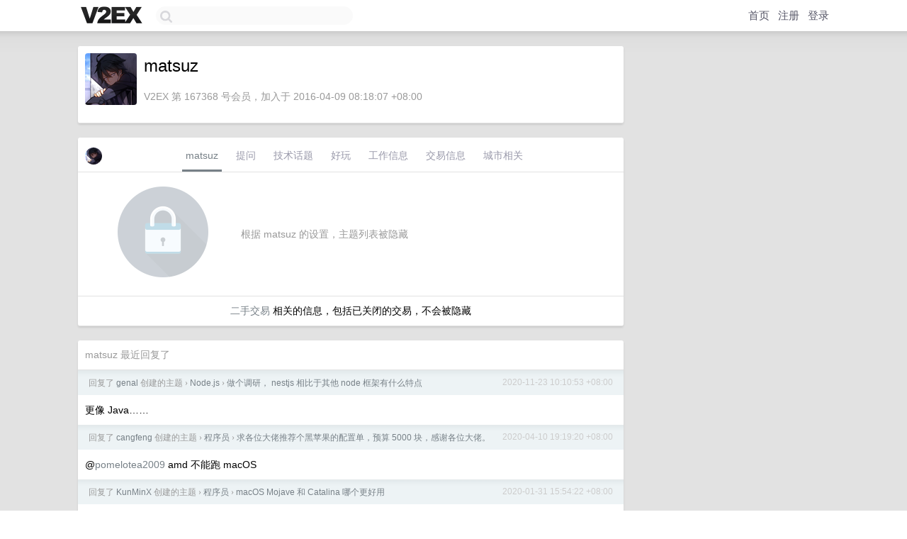

--- FILE ---
content_type: text/html; charset=utf-8
request_url: https://www.google.com/recaptcha/api2/aframe
body_size: 268
content:
<!DOCTYPE HTML><html><head><meta http-equiv="content-type" content="text/html; charset=UTF-8"></head><body><script nonce="U5zq6AgcqWX07mAu-Jsjjg">/** Anti-fraud and anti-abuse applications only. See google.com/recaptcha */ try{var clients={'sodar':'https://pagead2.googlesyndication.com/pagead/sodar?'};window.addEventListener("message",function(a){try{if(a.source===window.parent){var b=JSON.parse(a.data);var c=clients[b['id']];if(c){var d=document.createElement('img');d.src=c+b['params']+'&rc='+(localStorage.getItem("rc::a")?sessionStorage.getItem("rc::b"):"");window.document.body.appendChild(d);sessionStorage.setItem("rc::e",parseInt(sessionStorage.getItem("rc::e")||0)+1);localStorage.setItem("rc::h",'1762518308697');}}}catch(b){}});window.parent.postMessage("_grecaptcha_ready", "*");}catch(b){}</script></body></html>

--- FILE ---
content_type: application/javascript; charset=utf-8
request_url: https://esm.sh/rpc-websockets@%5E9.0.2?target=es2022
body_size: -181
content:
/* esm.sh - rpc-websockets@9.3.1 */
import "/eventemitter3@^5.0.1?target=es2022";
import "/node/buffer.mjs";
export * from "/rpc-websockets@9.3.1/es2022/rpc-websockets.mjs";
